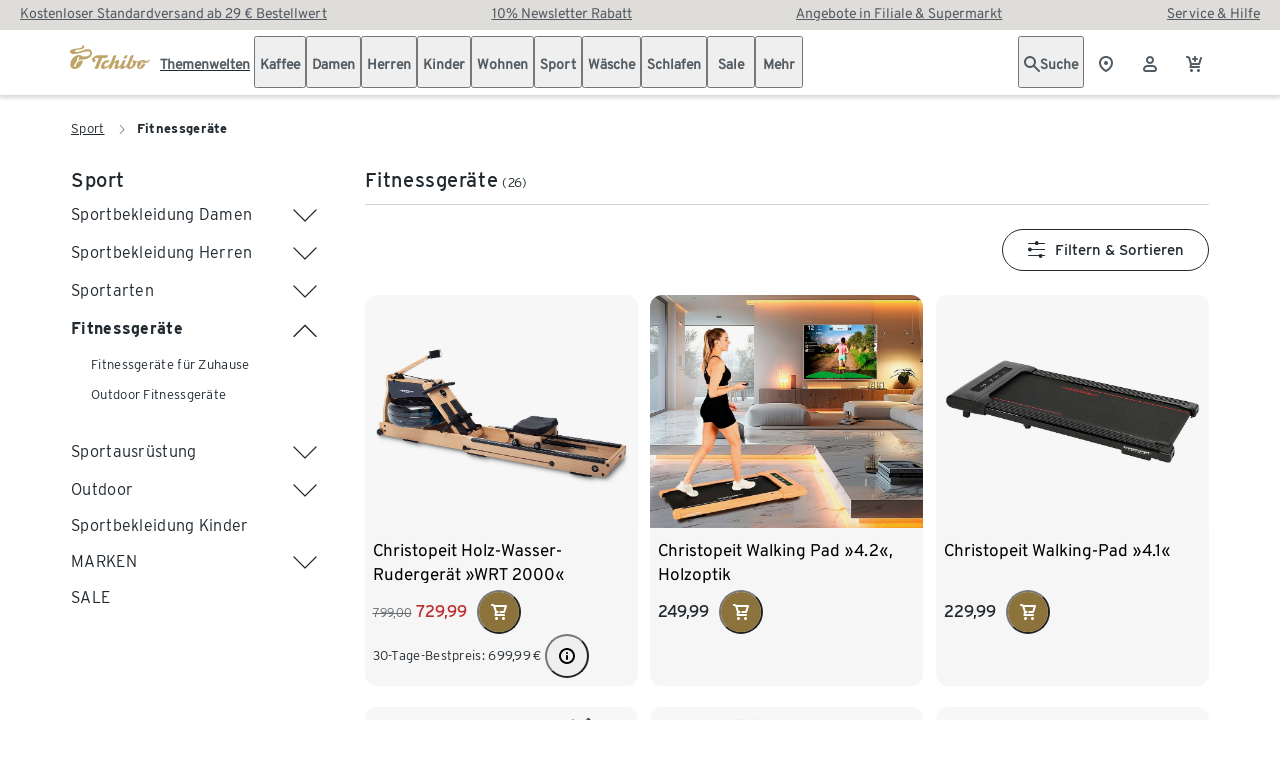

--- FILE ---
content_type: image/svg+xml
request_url: https://www.tchibo.de/static/icons/close-16.svg
body_size: 178
content:
<svg xmlns="http://www.w3.org/2000/svg">
  <symbol id="svg" viewBox="0 0 16 16" fill="none">
    <path d="M12.293 2.29303C12.6836 1.90251 13.3166 1.90251 13.7071 2.29303C14.0976 2.68356 14.0976 3.3166 13.7071 3.70709L9.41414 8.00006L13.7071 12.293C14.0976 12.6836 14.0976 13.3166 13.7071 13.7071C13.3166 14.0976 12.6836 14.0975 12.293 13.7071L8.00008 9.41412L3.70711 13.7071C3.31661 14.0976 2.68358 14.0975 2.29305 13.7071C1.90253 13.3166 1.90253 12.6836 2.29305 12.293L6.58602 8.00006L2.29305 3.70709C1.90253 3.31657 1.90253 2.68355 2.29305 2.29303C2.68357 1.90251 3.31659 1.90251 3.70711 2.29303L8.00008 6.586L12.293 2.29303Z" fill="currentColor"/>
  </symbol>
  <use href="#svg"/>
</svg>


--- FILE ---
content_type: image/svg+xml
request_url: https://www.tchibo.de/static/icons/user-16.svg
body_size: 249
content:
<svg xmlns="http://www.w3.org/2000/svg">
  <symbol id="svg" viewBox="0 0 16 16" fill="none">
    <path d="M10.667 9C13.06 9.00018 14.9998 10.94 15 13.333C15 14.8058 13.8058 16 12.333 16H3.66699C2.19423 16 1 14.8058 1 13.333C1.00018 10.94 2.94003 9.00018 5.33301 9H10.667ZM5.33301 11C4.0446 11.0002 3.00018 12.0446 3 13.333C3 13.7012 3.2988 14 3.66699 14H12.333C12.7012 14 13 13.7012 13 13.333C12.9998 12.0446 11.9554 11.0002 10.667 11H5.33301ZM8 0C10.2091 2.06162e-06 12 1.79086 12 4C12 6.20914 10.2091 8 8 8C5.79086 8 4 6.20914 4 4C4 1.79086 5.79086 0 8 0ZM8 2C6.89543 2 6 2.89543 6 4C6 5.10457 6.89543 6 8 6C9.10457 6 10 5.10457 10 4C10 2.89543 9.10457 2 8 2Z" fill="currentColor"/>
  </symbol>
  <use href="#svg"/>
</svg>
